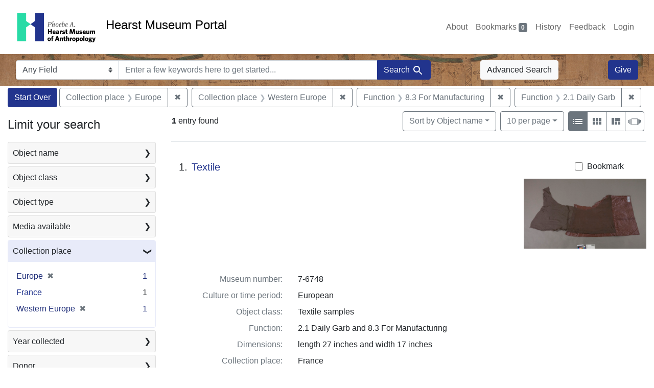

--- FILE ---
content_type: text/html; charset=utf-8
request_url: https://portal.hearstmuseum.berkeley.edu/?f%5Bobjfcptree_ss%5D%5B%5D=Europe&f%5Bobjfcptree_ss%5D%5B%5D=Western+Europe&f%5Bobjfilecode_ss%5D%5B%5D=8.3+For+Manufacturing&f%5Bobjfilecode_ss%5D%5B%5D=2.1+Daily+Garb&per_page=10
body_size: 8088
content:



<!DOCTYPE html>
<html class="no-js" lang="en">
  <head>
    <!-- Google tag (gtag.js) -->
    <!-- CS-9131 -->
    <script async src="https://www.googletagmanager.com/gtag/js?id=G-NZEBDB60GQ"></script>
    <script>
      window.dataLayer = window.dataLayer || [];
      function gtag(){dataLayer.push(arguments);}
      gtag('js', new Date());

      gtag('config', 'G-NZEBDB60GQ');
    </script>

    <!-- HMP-380 -->
    <script async src='https://siteimproveanalytics.com/js/siteanalyze_6294756.js'></script>

    <meta charset="utf-8">
    <meta http-equiv="Content-Type" content="text/html; charset=utf-8">
    <meta name="viewport" content="width=device-width, initial-scale=1, shrink-to-fit=no">

    <!-- Internet Explorer use the highest version available -->
    <meta http-equiv="X-UA-Compatible" content="IE=edge">

    <title>Collection place: Europe and Western Europe / Function: 8.3 For Manufacturing and 2.1 Daily Garb - Hearst Museum Portal Search Results</title>
    <link href="https://portal.hearstmuseum.berkeley.edu/catalog/opensearch.xml" title="Hearst Museum Portal" type="application/opensearchdescription+xml" rel="search" />
    <link rel="icon" type="image/x-icon" href="/assets/favicon-d533effe18fa6d9a39460e538b0d08befe5c76c7491b9834ec5f980137926046.png" />
    <link rel="stylesheet" href="/assets/application-a6949ceb1e4aa59f889c76f4c1801e36e2585035c4b4cf80cdf3dd156b4411be.css" media="all" />
    <script src="/assets/application-259ee017fd9a8722ab452651f01d10bf484797daee30149bf2e2b61549316aa7.js"></script>

    <meta name="csrf-param" content="authenticity_token" />
<meta name="csrf-token" content="3dJWRw-vpXKmI_NF96m0QCvQsdbPUfcQZi9_duKfQCvBLN9BsNWj5Vylj_hiuMcIH44jCim6BccxPmBbDnZ16g" />
      <meta name="totalResults" content="1" />
<meta name="startIndex" content="0" />
<meta name="itemsPerPage" content="10" />

  <link rel="alternate" type="application/rss+xml" title="RSS for results" href="/catalog.rss?f%5Bobjfcptree_ss%5D%5B%5D=Europe&amp;f%5Bobjfcptree_ss%5D%5B%5D=Western+Europe&amp;f%5Bobjfilecode_ss%5D%5B%5D=8.3+For+Manufacturing&amp;f%5Bobjfilecode_ss%5D%5B%5D=2.1+Daily+Garb&amp;per_page=10" />
  <link rel="alternate" type="application/atom+xml" title="Atom for results" href="/catalog.atom?f%5Bobjfcptree_ss%5D%5B%5D=Europe&amp;f%5Bobjfcptree_ss%5D%5B%5D=Western+Europe&amp;f%5Bobjfilecode_ss%5D%5B%5D=8.3+For+Manufacturing&amp;f%5Bobjfilecode_ss%5D%5B%5D=2.1+Daily+Garb&amp;per_page=10" />
  <link rel="alternate" type="application/json" title="JSON" href="/catalog.json?f%5Bobjfcptree_ss%5D%5B%5D=Europe&amp;f%5Bobjfcptree_ss%5D%5B%5D=Western+Europe&amp;f%5Bobjfilecode_ss%5D%5B%5D=8.3+For+Manufacturing&amp;f%5Bobjfilecode_ss%5D%5B%5D=2.1+Daily+Garb&amp;per_page=10" />


    <meta name="twitter:card" content="summary">
<meta name="twitter:site" content="@hearstmuseum">
  <meta property="og:url"         content="https://hearstmuseum.berkeley.edu/"/>
  <meta property="og:title"       content="Hearst Museum of Anthropology" />
  <!-- meta property="og:creator"     content="Phoebe A. Hearst Museum of Anthropology" / -->
  <meta property="og:description" content="Online collection" />
  <meta property="og:image"       content="https://hearstmuseum.berkeley.edu/wp-content/themes/phoebe/images/logo.svg" />
  <meta property="twitter:image:alt" content="PAHMA"/>



  </head>
  <body class="blacklight-catalog blacklight-catalog-index">
    <nav id="skip-link" role="navigation" aria-label="Skip links">
      <a class="element-invisible element-focusable rounded-bottom py-2 px-3" data-turbolinks="false" href="#search_field">Skip to search</a>
      <a class="element-invisible element-focusable rounded-bottom py-2 px-3" data-turbolinks="false" href="#main-container">Skip to main content</a>
          <a class="element-invisible element-focusable rounded-bottom py-2 px-3" data-turbolinks="false" href="#documents">Skip to first result</a>

    </nav>
    <nav class="navbar navbar-expand-md navbar-light topbar" role="navigation">
  <div class="container-fluid pl-0">
    <a class="home-link" href="/" title="Hearst Museum collection portal homepage">
      <img class="header-logo" src="/header-logo-pahma.png" alt="Hearst Museum logo">
      <span href="/">Hearst Museum Portal</span>
    </a>
    <button class="navbar-toggler ml-3" type="button" data-toggle="collapse" data-bs-toggle="collapse" data-target="#user-util-collapse" data-bs-target="#user-util-collapse" aria-controls="user-util-collapse" aria-expanded="false" aria-label="Toggle navigation">
      <span class="navbar-toggler-icon"></span>
    </button>
    <div class="collapse navbar-collapse justify-content-end pl-3 pl-md-0" id="user-util-collapse">
      <div class="navbar-right">
  <ul aria-label="main navigation links" class="nav navbar-nav">
    <li class="nav-item"><a class="nav-link" target="_blank" href="https://hearstmuseum.berkeley.edu/about-portal/">About</a></li>
    
      <li><a id="bookmarks_nav" class="nav-link" href="/bookmarks">
  Bookmarks
<span class="badge badge-secondary bg-secondary" data-role='bookmark-counter'>0</span>
</a></li>

      <li><a aria-label="Search History" class="nav-link" href="/search_history">History</a>
</li>
    <li class="nav-item"><a class="nav-link" target="_blank" href="https://hearstmuseum.berkeley.edu/portal-feedback/">Feedback</a></li>

    <li class="nav-item">
      <a class="nav-link" href="/users/sign_in">Login</a>
    </li>
  </ul>
</div>

    </div>
  </div>
</nav>

<div class="navbar navbar-search navbar-light bg-light mb-1" style="background-image: url(/pahma_17-379a-c.png); width:100%" role="search">
  <div class="container-fluid">
    <form class="search-query-form" action="https://portal.hearstmuseum.berkeley.edu/" accept-charset="UTF-8" method="get">
  <input type="hidden" name="f[objfcptree_ss][]" value="Europe" autocomplete="off" />
<input type="hidden" name="f[objfcptree_ss][]" value="Western Europe" autocomplete="off" />
<input type="hidden" name="f[objfilecode_ss][]" value="8.3 For Manufacturing" autocomplete="off" />
<input type="hidden" name="f[objfilecode_ss][]" value="2.1 Daily Garb" autocomplete="off" />
<input type="hidden" name="per_page" value="10" autocomplete="off" />
    <label for="search-bar-search_field" class="sr-only visually-hidden">Search in</label>
  <div class="input-group">
    

      <select name="search_field" id="search-bar-search_field" class="custom-select form-select search-field" autocomplete="off"><option value="text">Any Field</option>
<option value="objmusno_s_lower">Museum number</option>
<option value="objaltnum_ss">Alternate number</option>
<option value="objaccno_ss">Accession number</option>
<option value="objname_txt">Object name</option>
<option value="objobjectclass_txt">Object class</option>
<option value="objdescr_txt">Description</option>
<option value="anonymousdonor_txt">Donor</option>
<option value="objfcp_txt">Collection place</option>
<option value="objpp_txt">Production place</option>
<option value="objassoccult_txt">Culture or time period</option>
<option value="objmaker_txt">Maker or artist</option>
<option value="objcollector_txt">Collector</option>
<option value="objcolldate_txt">Collection date</option>
<option value="objmaterials_txt">Materials</option>
<option value="taxon_txt">Taxon</option>
<option value="objpersondepicted_txt">Person depicted</option>
<option value="objplacedepicted_txt">Place depicted</option>
<option value="objculturedepicted_txt">Culture depicted</option>
<option value="objinscrtext_txt">Inscription</option>
<option value="objtype_txt">Object type</option>
<option value="objfilecode_txt">Function</option>
<option value="objcontextuse_txt">Context of use</option>
<option value="objkeelingser_txt">Keeling series</option>
<option value="objdept_txt">Department</option>
<option value="loan_info_txt">Loans</option></select>

    <input type="text" name="q" id="search-bar-q" placeholder="Enter a few keywords here to get started..." class="search-q q form-control rounded-0" autocomplete="on" aria-label="search for keywords" data-autocomplete-enabled="false" />

    <span class="input-group-append">
      
      <button class="btn btn-primary search-btn" type="submit" id="search-bar-search"><span class="submit-search-text">Search</span><span class="blacklight-icons blacklight-icon-search" aria-hidden="true"><?xml version="1.0"?>
<svg width="24" height="24" viewBox="0 0 24 24" role="img">
  <path fill="none" d="M0 0h24v24H0V0z"/>
  <path d="M15.5 14h-.79l-.28-.27C15.41 12.59 16 11.11 16 9.5 16 5.91 13.09 3 9.5 3S3 5.91 3 9.5 5.91 16 9.5 16c1.61 0 3.09-.59 4.23-1.57l.27.28v.79l5 4.99L20.49 19l-4.99-5zm-6 0C7.01 14 5 11.99 5 9.5S7.01 5 9.5 5 14 7.01 14 9.5 11.99 14 9.5 14z"/>
</svg>
</span></button>
    </span>
  </div>
</form>

      <a class="btn btn-light my-1" href="/advanced?f%5Bobjfcptree_ss%5D%5B%5D=Europe&amp;f%5Bobjfcptree_ss%5D%5B%5D=Western+Europe&amp;f%5Bobjfilecode_ss%5D%5B%5D=8.3+For+Manufacturing&amp;f%5Bobjfilecode_ss%5D%5B%5D=2.1+Daily+Garb&amp;per_page=10">Advanced Search</a>
      <a class="btn btn-primary my-1" href="https://hearstmuseum.berkeley.edu/give/">Give</a>
    </div>
  </div>
</div>

  <main id="main-container" class="container-fluid" role="main" aria-label="Main content">
      <h1 class="sr-only visually-hidden top-content-title">Search</h1>

      <div id="appliedParams" class="clearfix constraints-container">
      <h2 class="sr-only visually-hidden">Search Constraints</h2>

      <a class="catalog_startOverLink btn btn-primary" aria-label="Start Over Search" href="/">Start Over</a>

      <span class="constraints-label sr-only visually-hidden">You searched for:</span>
      
<span class="btn-group applied-filter constraint filter filter-objfcptree_ss">
  <span class="constraint-value btn btn-outline-secondary">
      <span class="filter-name">Collection place</span>
      <span class="filter-value">Europe</span>
  </span>
    <a class="btn btn-outline-secondary remove" href="/?f%5Bobjfcptree_ss%5D%5B%5D=Western+Europe&amp;f%5Bobjfilecode_ss%5D%5B%5D=8.3+For+Manufacturing&amp;f%5Bobjfilecode_ss%5D%5B%5D=2.1+Daily+Garb&amp;per_page=10">
      <span class="remove-icon" aria-hidden="true">✖</span>
      <span class="sr-only visually-hidden">
        Remove constraint Collection place: Europe
      </span>
</a></span>



<span class="btn-group applied-filter constraint filter filter-objfcptree_ss">
  <span class="constraint-value btn btn-outline-secondary">
      <span class="filter-name">Collection place</span>
      <span class="filter-value">Western Europe</span>
  </span>
    <a class="btn btn-outline-secondary remove" href="/?f%5Bobjfcptree_ss%5D%5B%5D=Europe&amp;f%5Bobjfilecode_ss%5D%5B%5D=8.3+For+Manufacturing&amp;f%5Bobjfilecode_ss%5D%5B%5D=2.1+Daily+Garb&amp;per_page=10">
      <span class="remove-icon" aria-hidden="true">✖</span>
      <span class="sr-only visually-hidden">
        Remove constraint Collection place: Western Europe
      </span>
</a></span>



<span class="btn-group applied-filter constraint filter filter-objfilecode_ss">
  <span class="constraint-value btn btn-outline-secondary">
      <span class="filter-name">Function</span>
      <span class="filter-value">8.3 For Manufacturing</span>
  </span>
    <a class="btn btn-outline-secondary remove" href="/?f%5Bobjfcptree_ss%5D%5B%5D=Europe&amp;f%5Bobjfcptree_ss%5D%5B%5D=Western+Europe&amp;f%5Bobjfilecode_ss%5D%5B%5D=2.1+Daily+Garb&amp;per_page=10">
      <span class="remove-icon" aria-hidden="true">✖</span>
      <span class="sr-only visually-hidden">
        Remove constraint Function: 8.3 For Manufacturing
      </span>
</a></span>



<span class="btn-group applied-filter constraint filter filter-objfilecode_ss">
  <span class="constraint-value btn btn-outline-secondary">
      <span class="filter-name">Function</span>
      <span class="filter-value">2.1 Daily Garb</span>
  </span>
    <a class="btn btn-outline-secondary remove" href="/?f%5Bobjfcptree_ss%5D%5B%5D=Europe&amp;f%5Bobjfcptree_ss%5D%5B%5D=Western+Europe&amp;f%5Bobjfilecode_ss%5D%5B%5D=8.3+For+Manufacturing&amp;per_page=10">
      <span class="remove-icon" aria-hidden="true">✖</span>
      <span class="sr-only visually-hidden">
        Remove constraint Function: 2.1 Daily Garb
      </span>
</a></span>


    </div>



    <div class="row">
  <div class="col-md-12">
    <div id="main-flashes">
      <div class="flash_messages">
    
    
    
    
</div>

    </div>
  </div>
</div>


    <div class="row">
          <section id="content" class="col-lg-9 order-last" aria-label="search results">
      
  





<div id="sortAndPerPage" class="sort-pagination d-md-flex justify-content-between" role="navigation" aria-label="Results">
  <section class="pagination">
      <div class="page-links">
      <span class="page-entries">
        <strong>1</strong> entry found
      </span>
    </div>

</section>

  <div class="search-widgets">
          <div id="sort-dropdown" class="btn-group sort-dropdown">
  <button name="button" type="submit" class="btn btn-outline-secondary dropdown-toggle" aria-expanded="false" data-toggle="dropdown" data-bs-toggle="dropdown">Sort<span class="d-none d-sm-inline"> by Object name</span><span class="caret"></span></button>

  <div class="dropdown-menu" role="menu">
      <a class="dropdown-item active" role="menuitem" aria-current="page" href="/?f%5Bobjfcptree_ss%5D%5B%5D=Europe&amp;f%5Bobjfcptree_ss%5D%5B%5D=Western+Europe&amp;f%5Bobjfilecode_ss%5D%5B%5D=8.3+For+Manufacturing&amp;f%5Bobjfilecode_ss%5D%5B%5D=2.1+Daily+Garb&amp;per_page=10&amp;sort=objname_sort+asc">Object name</a>
      <a class="dropdown-item " role="menuitem" href="/?f%5Bobjfcptree_ss%5D%5B%5D=Europe&amp;f%5Bobjfcptree_ss%5D%5B%5D=Western+Europe&amp;f%5Bobjfilecode_ss%5D%5B%5D=8.3+For+Manufacturing&amp;f%5Bobjfilecode_ss%5D%5B%5D=2.1+Daily+Garb&amp;per_page=10&amp;sort=objsortnum_s+asc">Museum number</a>
  </div>
</div>



          <span class="sr-only visually-hidden">Number of results to display per page</span>
  <div id="per_page-dropdown" class="btn-group per_page-dropdown">
  <button name="button" type="submit" class="btn btn-outline-secondary dropdown-toggle" aria-expanded="false" data-toggle="dropdown" data-bs-toggle="dropdown">10<span class="sr-only visually-hidden"> per page</span><span class="d-none d-sm-inline"> per page</span><span class="caret"></span></button>

  <div class="dropdown-menu" role="menu">
      <a class="dropdown-item active" role="menuitem" aria-current="page" href="/?f%5Bobjfcptree_ss%5D%5B%5D=Europe&amp;f%5Bobjfcptree_ss%5D%5B%5D=Western+Europe&amp;f%5Bobjfilecode_ss%5D%5B%5D=8.3+For+Manufacturing&amp;f%5Bobjfilecode_ss%5D%5B%5D=2.1+Daily+Garb&amp;per_page=10">10<span class="sr-only visually-hidden"> per page</span></a>
      <a class="dropdown-item " role="menuitem" href="/?f%5Bobjfcptree_ss%5D%5B%5D=Europe&amp;f%5Bobjfcptree_ss%5D%5B%5D=Western+Europe&amp;f%5Bobjfilecode_ss%5D%5B%5D=8.3+For+Manufacturing&amp;f%5Bobjfilecode_ss%5D%5B%5D=2.1+Daily+Garb&amp;per_page=20">20<span class="sr-only visually-hidden"> per page</span></a>
      <a class="dropdown-item " role="menuitem" href="/?f%5Bobjfcptree_ss%5D%5B%5D=Europe&amp;f%5Bobjfcptree_ss%5D%5B%5D=Western+Europe&amp;f%5Bobjfilecode_ss%5D%5B%5D=8.3+For+Manufacturing&amp;f%5Bobjfilecode_ss%5D%5B%5D=2.1+Daily+Garb&amp;per_page=50">50<span class="sr-only visually-hidden"> per page</span></a>
      <a class="dropdown-item " role="menuitem" href="/?f%5Bobjfcptree_ss%5D%5B%5D=Europe&amp;f%5Bobjfcptree_ss%5D%5B%5D=Western+Europe&amp;f%5Bobjfilecode_ss%5D%5B%5D=8.3+For+Manufacturing&amp;f%5Bobjfilecode_ss%5D%5B%5D=2.1+Daily+Garb&amp;per_page=100">100<span class="sr-only visually-hidden"> per page</span></a>
  </div>
</div>


        <div class="view-type">
  <span class="sr-only visually-hidden">View results as: </span>
  <div class="view-type-group btn-group">
      <a title="List view" class="btn btn-outline-secondary btn-icon view-type-list active" href="/?f%5Bobjfcptree_ss%5D%5B%5D=Europe&amp;f%5Bobjfcptree_ss%5D%5B%5D=Western+Europe&amp;f%5Bobjfilecode_ss%5D%5B%5D=8.3+For+Manufacturing&amp;f%5Bobjfilecode_ss%5D%5B%5D=2.1+Daily+Garb&amp;per_page=10&amp;view=list">
  <span class="blacklight-icons blacklight-icon-list" aria-hidden="true"><?xml version="1.0"?>
<svg width="24" height="24" viewBox="0 0 24 24" role="img">
  <path d="M3 13h2v-2H3v2zm0 4h2v-2H3v2zm0-8h2V7H3v2zm4 4h14v-2H7v2zm0 4h14v-2H7v2zM7 7v2h14V7H7z"/>
  <path d="M0 0h24v24H0z" fill="none"/>
</svg>
</span>
  <span class="caption">List view</span>
</a>
      <a title="Gallery view" class="btn btn-outline-secondary btn-icon view-type-gallery " href="/?f%5Bobjfcptree_ss%5D%5B%5D=Europe&amp;f%5Bobjfcptree_ss%5D%5B%5D=Western+Europe&amp;f%5Bobjfilecode_ss%5D%5B%5D=8.3+For+Manufacturing&amp;f%5Bobjfilecode_ss%5D%5B%5D=2.1+Daily+Garb&amp;per_page=10&amp;view=gallery">
  <span class="blacklight-icons blacklight-icon-gallery" aria-hidden="true"><?xml version="1.0"?>
<svg width="24" height="24" viewBox="0 0 24 24" role="img">
  <path fill="none" d="M0 0h24v24H0V0z"/>
  <path d="M4 11h5V5H4v6zm0 7h5v-6H4v6zm6 0h5v-6h-5v6zm6 0h5v-6h-5v6zm-6-7h5V5h-5v6zm6-6v6h5V5h-5z"/>
</svg>
</span>
  <span class="caption">Gallery view</span>
</a>
      <a title="Masonry view" class="btn btn-outline-secondary btn-icon view-type-masonry " href="/?f%5Bobjfcptree_ss%5D%5B%5D=Europe&amp;f%5Bobjfcptree_ss%5D%5B%5D=Western+Europe&amp;f%5Bobjfilecode_ss%5D%5B%5D=8.3+For+Manufacturing&amp;f%5Bobjfilecode_ss%5D%5B%5D=2.1+Daily+Garb&amp;per_page=10&amp;view=masonry">
  <span class="blacklight-icons blacklight-icon-masonry" aria-hidden="true"><?xml version="1.0"?>
<svg width="24" height="24" viewBox="0 0 24 24" role="img">
  <path fill="none" d="M0 0h24v24H0V0z"/>
  <path d="M10 18h5v-6h-5v6zm-6 0h5V5H4v13zm12 0h5v-6h-5v6zM10 5v6h11V5H10z"/>
</svg>
</span>
  <span class="caption">Masonry view</span>
</a>
      <a title="Slideshow view" class="btn btn-outline-secondary btn-icon view-type-slideshow " href="/?f%5Bobjfcptree_ss%5D%5B%5D=Europe&amp;f%5Bobjfcptree_ss%5D%5B%5D=Western+Europe&amp;f%5Bobjfilecode_ss%5D%5B%5D=8.3+For+Manufacturing&amp;f%5Bobjfilecode_ss%5D%5B%5D=2.1+Daily+Garb&amp;per_page=10&amp;view=slideshow">
  <span class="blacklight-icons blacklight-icon-slideshow" aria-hidden="true"><?xml version="1.0" encoding="UTF-8"?>
<svg width="24" height="24" viewBox="0 0 25 24" role="img">
  <path d="m1 9v6h-1v-6zm6-3h12v13h-13v-13zm11 1h-11v11h11zm-13 0v11h-1v-11zm-2 1v9h-1v-9zm18-1v11h-1v-11zm2 1v8h-1v-8zm2 1v5h-1v-5z"/>
</svg>
</span>
  <span class="caption">Slideshow view</span>
</a>
  </div>
</div>


</div>
</div>


<h2 class="sr-only visually-hidden">Search Results</h2>

  <div id="documents" class="documents-list" tabindex="-1">
  <article data-document-id="80f15d38-99aa-41fa-8fcc-10e529dd4036" data-document-counter="1" itemscope="itemscope" itemtype="http://schema.org/Thing" class="document document-position-1">
  
        <div class="documentHeader row">

  <h3 class="index_title document-title-heading col-sm-9 col-lg-10">
      <span class="document-counter">
        1. 
      </span>
    <a data-context-href="/catalog/80f15d38-99aa-41fa-8fcc-10e529dd4036/track?counter=1&amp;document_id=80f15d38-99aa-41fa-8fcc-10e529dd4036&amp;per_page=10&amp;search_id=112658185" href="/catalog/80f15d38-99aa-41fa-8fcc-10e529dd4036">Textile</a>
  </h3>

      <div class="index-document-functions col-sm-3 col-lg-2">
        <form class="bookmark-toggle" data-doc-id="80f15d38-99aa-41fa-8fcc-10e529dd4036" data-present="In Bookmarks&lt;span class=&quot;sr-only&quot;&gt;: Textile, museum number 7-6748. Search result 1&lt;/span&gt;" data-absent="Bookmark &lt;span class=&quot;sr-only&quot;&gt;Textile, museum number 7-6748. Search result 1&lt;/span&gt;" data-inprogress="Saving..." action="/bookmarks/80f15d38-99aa-41fa-8fcc-10e529dd4036" accept-charset="UTF-8" method="post"><input type="hidden" name="_method" value="put" autocomplete="off" /><input type="hidden" name="authenticity_token" value="p9Ue8U4P3b4TiQ-r_fYEMZFLbIlz1-08khadWEdt2NnJHRHy0LhFaCF2KnsmIyFkj6LuOfvb0FLHEKfM51lw-A" autocomplete="off" />
  <input type="submit" name="commit" value="Bookmark" id="bookmark_toggle_80f15d38-99aa-41fa-8fcc-10e529dd4036" class="bookmark-add btn btn-outline-secondary" data-disable-with="Bookmark" />
</form>


</div>

</div>


  <div class="document-thumbnail">
      <a data-context-href="/catalog/80f15d38-99aa-41fa-8fcc-10e529dd4036/track?counter=1&amp;document_id=80f15d38-99aa-41fa-8fcc-10e529dd4036&amp;per_page=10&amp;search_id=112658185" aria-hidden="true" tabindex="-1" href="/catalog/80f15d38-99aa-41fa-8fcc-10e529dd4036"><img alt="Hearst Museum object titled Textile, accession number 7-6748, described as Strip; portion of garment; lined.  Silk.  Plain weave;  chiffon lining.  One set of yarns blue, the other brown, producing grey brown web; grey lining.   January 1969 condit. good.  16½  inches by 26½ inches, very irregular." src="https://webapps.cspace.berkeley.edu/pahma/imageserver/blobs/d4f34883-c006-477a-9cbf/derivatives/Medium/content" /></a>
  </div>

<dl class="document-metadata dl-invert row">
    <dt class="blacklight-objmusno_s col-md-3">    Museum number:
</dt>
  <dd class="col-md-9 blacklight-objmusno_s">    7-6748
</dd>

    <dt class="blacklight-objassoccult_ss col-md-3">    Culture or time period:
</dt>
  <dd class="col-md-9 blacklight-objassoccult_ss">    European
</dd>

    <dt class="blacklight-objobjectclass_ss col-md-3">    Object class:
</dt>
  <dd class="col-md-9 blacklight-objobjectclass_ss">    Textile samples
</dd>

    <dt class="blacklight-objfilecode_ss col-md-3">    Function:
</dt>
  <dd class="col-md-9 blacklight-objfilecode_ss">    2.1 Daily Garb and 8.3 For Manufacturing
</dd>

    <dt class="blacklight-objdimensions_ss col-md-3">    Dimensions:
</dt>
  <dd class="col-md-9 blacklight-objdimensions_ss">    length 27 inches and width 17 inches
</dd>

    <dt class="blacklight-objfcp_s col-md-3">    Collection place:
</dt>
  <dd class="col-md-9 blacklight-objfcp_s">    France
</dd>

</dl>



  
</article>
</div>





    </section>

    <section id="sidebar" class="page-sidebar col-lg-3 order-first" aria-label="limit your search">
          <div id="facets" class="facets sidenav facets-toggleable-md">
  <div class="facets-header">
    <h2 class="facets-heading">Limit your search</h2>

    <button class="navbar-toggler navbar-toggler-right" type="button" data-toggle="collapse" data-target="#facet-panel-collapse" data-bs-toggle="collapse" data-bs-target="#facet-panel-collapse" aria-controls="facet-panel-collapse" aria-expanded="false" aria-label="Toggle facets">
      <span class="navbar-toggler-icon"></span>
</button>  </div>

  <div id="facet-panel-collapse" class="facets-collapse collapse">
      <div class="card facet-limit blacklight-objname_s ">
  <h3 class="card-header p-0 facet-field-heading" id="facet-objname_s-header">
    <button
      type="button"
      class="btn w-100 d-block btn-block p-2 text-start text-left collapse-toggle collapsed"
      data-toggle="collapse"
      data-bs-toggle="collapse"
      data-target="#facet-objname_s"
      data-bs-target="#facet-objname_s"
      aria-expanded="false"
    >
          Object name

      <span aria-hidden="true">❯</span>
    </button>
  </h3>
  <div
    id="facet-objname_s"
    aria-labelledby="facet-objname_s-header"
    class="panel-collapse facet-content collapse "
    role="region"
  >
    <div class="card-body">
              
    <ul aria-label="Object name options" class="facet-values list-unstyled">
      <li><span class="facet-label"><a class="facet-select" rel="nofollow" href="/?f%5Bobjfcptree_ss%5D%5B%5D=Europe&amp;f%5Bobjfcptree_ss%5D%5B%5D=Western+Europe&amp;f%5Bobjfilecode_ss%5D%5B%5D=8.3+For+Manufacturing&amp;f%5Bobjfilecode_ss%5D%5B%5D=2.1+Daily+Garb&amp;f%5Bobjname_s%5D%5B%5D=Textile&amp;per_page=10">Textile</a></span><span class="facet-count">1<span class="sr-only"> objects</span></span></li>
    </ul>




    </div>
  </div>
</div>

<div class="card facet-limit blacklight-objobjectclasstree_ss ">
  <h3 class="card-header p-0 facet-field-heading" id="facet-objobjectclasstree_ss-header">
    <button
      type="button"
      class="btn w-100 d-block btn-block p-2 text-start text-left collapse-toggle collapsed"
      data-toggle="collapse"
      data-bs-toggle="collapse"
      data-target="#facet-objobjectclasstree_ss"
      data-bs-target="#facet-objobjectclasstree_ss"
      aria-expanded="false"
    >
          Object class

      <span aria-hidden="true">❯</span>
    </button>
  </h3>
  <div
    id="facet-objobjectclasstree_ss"
    aria-labelledby="facet-objobjectclasstree_ss-header"
    class="panel-collapse facet-content collapse "
    role="region"
  >
    <div class="card-body">
              
    <ul aria-label="Object class options" class="facet-values list-unstyled">
      <li><span class="facet-label"><a class="facet-select" rel="nofollow" href="/?f%5Bobjfcptree_ss%5D%5B%5D=Europe&amp;f%5Bobjfcptree_ss%5D%5B%5D=Western+Europe&amp;f%5Bobjfilecode_ss%5D%5B%5D=8.3+For+Manufacturing&amp;f%5Bobjfilecode_ss%5D%5B%5D=2.1+Daily+Garb&amp;f%5Bobjobjectclasstree_ss%5D%5B%5D=Textile+samples&amp;per_page=10">Textile samples</a></span><span class="facet-count">1<span class="sr-only"> objects</span></span></li>
    </ul>




    </div>
  </div>
</div>

<div class="card facet-limit blacklight-objtype_s ">
  <h3 class="card-header p-0 facet-field-heading" id="facet-objtype_s-header">
    <button
      type="button"
      class="btn w-100 d-block btn-block p-2 text-start text-left collapse-toggle collapsed"
      data-toggle="collapse"
      data-bs-toggle="collapse"
      data-target="#facet-objtype_s"
      data-bs-target="#facet-objtype_s"
      aria-expanded="false"
    >
          Object type

      <span aria-hidden="true">❯</span>
    </button>
  </h3>
  <div
    id="facet-objtype_s"
    aria-labelledby="facet-objtype_s-header"
    class="panel-collapse facet-content collapse "
    role="region"
  >
    <div class="card-body">
              
    <ul aria-label="Object type options" class="facet-values list-unstyled">
      <li><span class="facet-label"><a class="facet-select" rel="nofollow" href="/?f%5Bobjfcptree_ss%5D%5B%5D=Europe&amp;f%5Bobjfcptree_ss%5D%5B%5D=Western+Europe&amp;f%5Bobjfilecode_ss%5D%5B%5D=8.3+For+Manufacturing&amp;f%5Bobjfilecode_ss%5D%5B%5D=2.1+Daily+Garb&amp;f%5Bobjtype_s%5D%5B%5D=ethnography&amp;per_page=10">ethnography</a></span><span class="facet-count">1<span class="sr-only"> objects</span></span></li>
    </ul>




    </div>
  </div>
</div>

<div class="card facet-limit blacklight-media_available_ss ">
  <h3 class="card-header p-0 facet-field-heading" id="facet-media_available_ss-header">
    <button
      type="button"
      class="btn w-100 d-block btn-block p-2 text-start text-left collapse-toggle collapsed"
      data-toggle="collapse"
      data-bs-toggle="collapse"
      data-target="#facet-media_available_ss"
      data-bs-target="#facet-media_available_ss"
      aria-expanded="false"
    >
          Media available

      <span aria-hidden="true">❯</span>
    </button>
  </h3>
  <div
    id="facet-media_available_ss"
    aria-labelledby="facet-media_available_ss-header"
    class="panel-collapse facet-content collapse "
    role="region"
  >
    <div class="card-body">
              
    <ul aria-label="Media available options" class="facet-values list-unstyled">
      <li><span class="facet-label"><a class="facet-select" rel="nofollow" href="/?f%5Bmedia_available_ss%5D%5B%5D=image&amp;f%5Bobjfcptree_ss%5D%5B%5D=Europe&amp;f%5Bobjfcptree_ss%5D%5B%5D=Western+Europe&amp;f%5Bobjfilecode_ss%5D%5B%5D=8.3+For+Manufacturing&amp;f%5Bobjfilecode_ss%5D%5B%5D=2.1+Daily+Garb&amp;per_page=10">image</a></span><span class="facet-count">1<span class="sr-only"> objects</span></span></li><li><span class="facet-label"><a class="facet-select" rel="nofollow" href="/?f%5Bmedia_available_ss%5D%5B%5D=legacy+documentation&amp;f%5Bobjfcptree_ss%5D%5B%5D=Europe&amp;f%5Bobjfcptree_ss%5D%5B%5D=Western+Europe&amp;f%5Bobjfilecode_ss%5D%5B%5D=8.3+For+Manufacturing&amp;f%5Bobjfilecode_ss%5D%5B%5D=2.1+Daily+Garb&amp;per_page=10">legacy documentation</a></span><span class="facet-count">1<span class="sr-only"> objects</span></span></li>
    </ul>




    </div>
  </div>
</div>

<div class="card facet-limit blacklight-objfcptree_ss facet-limit-active">
  <h3 class="card-header p-0 facet-field-heading" id="facet-objfcptree_ss-header">
    <button
      type="button"
      class="btn w-100 d-block btn-block p-2 text-start text-left collapse-toggle "
      data-toggle="collapse"
      data-bs-toggle="collapse"
      data-target="#facet-objfcptree_ss"
      data-bs-target="#facet-objfcptree_ss"
      aria-expanded="true"
    >
          Collection place

      <span aria-hidden="true">❯</span>
    </button>
  </h3>
  <div
    id="facet-objfcptree_ss"
    aria-labelledby="facet-objfcptree_ss-header"
    class="panel-collapse facet-content collapse show"
    role="region"
  >
    <div class="card-body">
              
    <ul aria-label="Collection place options" class="facet-values list-unstyled">
      <li><span class="facet-label"><span class="selected">Europe</span><a class="remove" rel="nofollow" href="/?f%5Bobjfcptree_ss%5D%5B%5D=Western+Europe&amp;f%5Bobjfilecode_ss%5D%5B%5D=8.3+For+Manufacturing&amp;f%5Bobjfilecode_ss%5D%5B%5D=2.1+Daily+Garb&amp;per_page=10"><span class="remove-icon" aria-hidden="true">✖</span><span class="sr-only visually-hidden">Remove constraint Collection place: Europe</span></a></span><span class="selected facet-count">1<span class="sr-only"> objects</span></span></li><li><span class="facet-label"><a class="facet-select" rel="nofollow" href="/?f%5Bobjfcptree_ss%5D%5B%5D=Europe&amp;f%5Bobjfcptree_ss%5D%5B%5D=Western+Europe&amp;f%5Bobjfcptree_ss%5D%5B%5D=France&amp;f%5Bobjfilecode_ss%5D%5B%5D=8.3+For+Manufacturing&amp;f%5Bobjfilecode_ss%5D%5B%5D=2.1+Daily+Garb&amp;per_page=10">France</a></span><span class="facet-count">1<span class="sr-only"> objects</span></span></li><li><span class="facet-label"><span class="selected">Western Europe</span><a class="remove" rel="nofollow" href="/?f%5Bobjfcptree_ss%5D%5B%5D=Europe&amp;f%5Bobjfilecode_ss%5D%5B%5D=8.3+For+Manufacturing&amp;f%5Bobjfilecode_ss%5D%5B%5D=2.1+Daily+Garb&amp;per_page=10"><span class="remove-icon" aria-hidden="true">✖</span><span class="sr-only visually-hidden">Remove constraint Collection place: Western Europe</span></a></span><span class="selected facet-count">1<span class="sr-only"> objects</span></span></li>
    </ul>




    </div>
  </div>
</div>

<div class="card facet-limit blacklight-objcolldate_begin_i ">
  <h3 class="card-header p-0 facet-field-heading" id="facet-objcolldate_begin_i-header">
    <button
      type="button"
      class="btn w-100 d-block btn-block p-2 text-start text-left collapse-toggle collapsed"
      data-toggle="collapse"
      data-bs-toggle="collapse"
      data-target="#facet-objcolldate_begin_i"
      data-bs-target="#facet-objcolldate_begin_i"
      aria-expanded="false"
    >
          Year collected

      <span aria-hidden="true">❯</span>
    </button>
  </h3>
  <div
    id="facet-objcolldate_begin_i"
    aria-labelledby="facet-objcolldate_begin_i-header"
    class="panel-collapse facet-content collapse "
    role="region"
  >
    <div class="card-body">
          <div class="limit_content range_limit objcolldate_begin_i-config blrl-plot-config">

      <!-- no results profile if missing is selected -->
        <!-- you can hide this if you want, but it has to be on page if you want
             JS slider and calculated facets to show up, JS sniffs it. -->
        <div class="profile">
        </div>

        <form class="range_limit subsection form-inline range_objcolldate_begin_i d-flex justify-content-center" action="https://portal.hearstmuseum.berkeley.edu/" accept-charset="UTF-8" method="get">
  <input type="hidden" name="f[objfcptree_ss][]" value="Europe" autocomplete="off" />
<input type="hidden" name="f[objfcptree_ss][]" value="Western Europe" autocomplete="off" />
<input type="hidden" name="f[objfilecode_ss][]" value="8.3 For Manufacturing" autocomplete="off" />
<input type="hidden" name="f[objfilecode_ss][]" value="2.1 Daily Garb" autocomplete="off" />
<input type="hidden" name="per_page" value="10" autocomplete="off" />

  <div class="input-group input-group-sm mb-3 flex-nowrap range-limit-input-group">
    <input type="number" name="range[objcolldate_begin_i][begin]" id="range-objcolldate_begin_i-begin" class="form-control text-center range_begin" /><label class="sr-only visually-hidden" for="range-objcolldate_begin_i-begin">Year collected range begin</label>
    <input type="number" name="range[objcolldate_begin_i][end]" id="range-objcolldate_begin_i-end" class="form-control text-center range_end" /><label class="sr-only visually-hidden" for="range-objcolldate_begin_i-end">Year collected range end</label>
    <div class="input-group-append">
      <input type="submit" value="Apply" class="submit btn btn-secondary" aria-label="Apply Year collected range limits" data-disable-with="Apply" />
    </div>
  </div>
</form>

        <div class="more_facets"><a data-blacklight-modal="trigger" href="/catalog/facet/objcolldate_begin_i?f%5Bobjfcptree_ss%5D%5B%5D=Europe&amp;f%5Bobjfcptree_ss%5D%5B%5D=Western+Europe&amp;f%5Bobjfilecode_ss%5D%5B%5D=8.3+For+Manufacturing&amp;f%5Bobjfilecode_ss%5D%5B%5D=2.1+Daily+Garb&amp;per_page=10">View larger <span aria-hidden="true">&raquo;</span><span class="sr-only">Year collected</span></a></div>

          <ul class="facet-values list-unstyled missing subsection">
  <li><span class="facet-label"><a class="facet-select" rel="nofollow" href="/?f%5Bobjfcptree_ss%5D%5B%5D=Europe&amp;f%5Bobjfcptree_ss%5D%5B%5D=Western+Europe&amp;f%5Bobjfilecode_ss%5D%5B%5D=8.3+For+Manufacturing&amp;f%5Bobjfilecode_ss%5D%5B%5D=2.1+Daily+Garb&amp;per_page=10&amp;range%5B-objcolldate_begin_i%5D%5B%5D=%5B%2A+TO+%2A%5D">[Missing]</a></span><span class="facet-count">1<span class="sr-only"> objects</span></span></li>
</ul>

    </div>


    </div>
  </div>
</div>

<div class="card facet-limit blacklight-anonymousdonor_ss ">
  <h3 class="card-header p-0 facet-field-heading" id="facet-anonymousdonor_ss-header">
    <button
      type="button"
      class="btn w-100 d-block btn-block p-2 text-start text-left collapse-toggle collapsed"
      data-toggle="collapse"
      data-bs-toggle="collapse"
      data-target="#facet-anonymousdonor_ss"
      data-bs-target="#facet-anonymousdonor_ss"
      aria-expanded="false"
    >
          Donor

      <span aria-hidden="true">❯</span>
    </button>
  </h3>
  <div
    id="facet-anonymousdonor_ss"
    aria-labelledby="facet-anonymousdonor_ss-header"
    class="panel-collapse facet-content collapse "
    role="region"
  >
    <div class="card-body">
              
    <ul aria-label="Donor options" class="facet-values list-unstyled">
      <li><span class="facet-label"><a class="facet-select" rel="nofollow" href="/?f%5Banonymousdonor_ss%5D%5B%5D=Design+%28UC+Berkeley%29&amp;f%5Bobjfcptree_ss%5D%5B%5D=Europe&amp;f%5Bobjfcptree_ss%5D%5B%5D=Western+Europe&amp;f%5Bobjfilecode_ss%5D%5B%5D=8.3+For+Manufacturing&amp;f%5Bobjfilecode_ss%5D%5B%5D=2.1+Daily+Garb&amp;per_page=10">Design (UC Berkeley)</a></span><span class="facet-count">1<span class="sr-only"> objects</span></span></li>
    </ul>




    </div>
  </div>
</div>

<div class="card facet-limit blacklight-objculturetree_ss ">
  <h3 class="card-header p-0 facet-field-heading" id="facet-objculturetree_ss-header">
    <button
      type="button"
      class="btn w-100 d-block btn-block p-2 text-start text-left collapse-toggle collapsed"
      data-toggle="collapse"
      data-bs-toggle="collapse"
      data-target="#facet-objculturetree_ss"
      data-bs-target="#facet-objculturetree_ss"
      aria-expanded="false"
    >
          Culture or time period

      <span aria-hidden="true">❯</span>
    </button>
  </h3>
  <div
    id="facet-objculturetree_ss"
    aria-labelledby="facet-objculturetree_ss-header"
    class="panel-collapse facet-content collapse "
    role="region"
  >
    <div class="card-body">
              
    <ul aria-label="Culture or time period options" class="facet-values list-unstyled">
      <li><span class="facet-label"><a class="facet-select" rel="nofollow" href="/?f%5Bobjculturetree_ss%5D%5B%5D=European&amp;f%5Bobjfcptree_ss%5D%5B%5D=Europe&amp;f%5Bobjfcptree_ss%5D%5B%5D=Western+Europe&amp;f%5Bobjfilecode_ss%5D%5B%5D=8.3+For+Manufacturing&amp;f%5Bobjfilecode_ss%5D%5B%5D=2.1+Daily+Garb&amp;per_page=10">European</a></span><span class="facet-count">1<span class="sr-only"> objects</span></span></li><li><span class="facet-label"><a class="facet-select" rel="nofollow" href="/?f%5Bobjculturetree_ss%5D%5B%5D=European+cultures&amp;f%5Bobjfcptree_ss%5D%5B%5D=Europe&amp;f%5Bobjfcptree_ss%5D%5B%5D=Western+Europe&amp;f%5Bobjfilecode_ss%5D%5B%5D=8.3+For+Manufacturing&amp;f%5Bobjfilecode_ss%5D%5B%5D=2.1+Daily+Garb&amp;per_page=10">European cultures</a></span><span class="facet-count">1<span class="sr-only"> objects</span></span></li>
    </ul>




    </div>
  </div>
</div>

<div class="card facet-limit blacklight-objmaterials_ss ">
  <h3 class="card-header p-0 facet-field-heading" id="facet-objmaterials_ss-header">
    <button
      type="button"
      class="btn w-100 d-block btn-block p-2 text-start text-left collapse-toggle collapsed"
      data-toggle="collapse"
      data-bs-toggle="collapse"
      data-target="#facet-objmaterials_ss"
      data-bs-target="#facet-objmaterials_ss"
      aria-expanded="false"
    >
          Materials

      <span aria-hidden="true">❯</span>
    </button>
  </h3>
  <div
    id="facet-objmaterials_ss"
    aria-labelledby="facet-objmaterials_ss-header"
    class="panel-collapse facet-content collapse "
    role="region"
  >
    <div class="card-body">
              
    <ul aria-label="Materials options" class="facet-values list-unstyled">
      <li><span class="facet-label"><a class="facet-select" rel="nofollow" href="/?f%5Bobjfcptree_ss%5D%5B%5D=Europe&amp;f%5Bobjfcptree_ss%5D%5B%5D=Western+Europe&amp;f%5Bobjfilecode_ss%5D%5B%5D=8.3+For+Manufacturing&amp;f%5Bobjfilecode_ss%5D%5B%5D=2.1+Daily+Garb&amp;f%5Bobjmaterials_ss%5D%5B%5D=Silk&amp;per_page=10">Silk</a></span><span class="facet-count">1<span class="sr-only"> objects</span></span></li>
    </ul>




    </div>
  </div>
</div>

<div class="card facet-limit blacklight-objaccno_ss ">
  <h3 class="card-header p-0 facet-field-heading" id="facet-objaccno_ss-header">
    <button
      type="button"
      class="btn w-100 d-block btn-block p-2 text-start text-left collapse-toggle collapsed"
      data-toggle="collapse"
      data-bs-toggle="collapse"
      data-target="#facet-objaccno_ss"
      data-bs-target="#facet-objaccno_ss"
      aria-expanded="false"
    >
          Accession number

      <span aria-hidden="true">❯</span>
    </button>
  </h3>
  <div
    id="facet-objaccno_ss"
    aria-labelledby="facet-objaccno_ss-header"
    class="panel-collapse facet-content collapse "
    role="region"
  >
    <div class="card-body">
              
    <ul aria-label="Accession number options" class="facet-values list-unstyled">
      <li><span class="facet-label"><a class="facet-select" rel="nofollow" href="/?f%5Bobjaccno_ss%5D%5B%5D=Acc.3032&amp;f%5Bobjfcptree_ss%5D%5B%5D=Europe&amp;f%5Bobjfcptree_ss%5D%5B%5D=Western+Europe&amp;f%5Bobjfilecode_ss%5D%5B%5D=8.3+For+Manufacturing&amp;f%5Bobjfilecode_ss%5D%5B%5D=2.1+Daily+Garb&amp;per_page=10">Acc.3032</a></span><span class="facet-count">1<span class="sr-only"> objects</span></span></li>
    </ul>




    </div>
  </div>
</div>

<div class="card facet-limit blacklight-objaccdate_begin_is ">
  <h3 class="card-header p-0 facet-field-heading" id="facet-objaccdate_begin_is-header">
    <button
      type="button"
      class="btn w-100 d-block btn-block p-2 text-start text-left collapse-toggle collapsed"
      data-toggle="collapse"
      data-bs-toggle="collapse"
      data-target="#facet-objaccdate_begin_is"
      data-bs-target="#facet-objaccdate_begin_is"
      aria-expanded="false"
    >
          Accession year

      <span aria-hidden="true">❯</span>
    </button>
  </h3>
  <div
    id="facet-objaccdate_begin_is"
    aria-labelledby="facet-objaccdate_begin_is-header"
    class="panel-collapse facet-content collapse "
    role="region"
  >
    <div class="card-body">
          <div class="limit_content range_limit objaccdate_begin_is-config blrl-plot-config">

      <!-- no results profile if missing is selected -->
        <!-- you can hide this if you want, but it has to be on page if you want
             JS slider and calculated facets to show up, JS sniffs it. -->
        <div class="profile">

              <div class="distribution subsection chart_js">
                <!-- if  we already fetched segments from solr, display them
                     here. Otherwise, display a link to fetch them, which JS
                     will AJAX fetch.  -->
                  <a class="load_distribution" href="https://portal.hearstmuseum.berkeley.edu/catalog/range_limit?f%5Bobjfcptree_ss%5D%5B%5D=Europe&amp;f%5Bobjfcptree_ss%5D%5B%5D=Western+Europe&amp;f%5Bobjfilecode_ss%5D%5B%5D=8.3+For+Manufacturing&amp;f%5Bobjfilecode_ss%5D%5B%5D=2.1+Daily+Garb&amp;per_page=10&amp;range_end=1973&amp;range_field=objaccdate_begin_is&amp;range_start=1973">View distribution</a>
              </div>
            <p class="range subsection slider_js">
              Current results range from <span class="min">1973</span> to <span class="max">1973</span>
            </p>
        </div>

        <form class="range_limit subsection form-inline range_objaccdate_begin_is d-flex justify-content-center" action="https://portal.hearstmuseum.berkeley.edu/" accept-charset="UTF-8" method="get">
  <input type="hidden" name="f[objfcptree_ss][]" value="Europe" autocomplete="off" />
<input type="hidden" name="f[objfcptree_ss][]" value="Western Europe" autocomplete="off" />
<input type="hidden" name="f[objfilecode_ss][]" value="8.3 For Manufacturing" autocomplete="off" />
<input type="hidden" name="f[objfilecode_ss][]" value="2.1 Daily Garb" autocomplete="off" />
<input type="hidden" name="per_page" value="10" autocomplete="off" />

  <div class="input-group input-group-sm mb-3 flex-nowrap range-limit-input-group">
    <input type="number" name="range[objaccdate_begin_is][begin]" id="range-objaccdate_begin_is-begin" class="form-control text-center range_begin" /><label class="sr-only visually-hidden" for="range-objaccdate_begin_is-begin">Accession year range begin</label>
    <input type="number" name="range[objaccdate_begin_is][end]" id="range-objaccdate_begin_is-end" class="form-control text-center range_end" /><label class="sr-only visually-hidden" for="range-objaccdate_begin_is-end">Accession year range end</label>
    <div class="input-group-append">
      <input type="submit" value="Apply" class="submit btn btn-secondary" aria-label="Apply Accession year range limits" data-disable-with="Apply" />
    </div>
  </div>
</form>

        <div class="more_facets"><a data-blacklight-modal="trigger" href="/catalog/facet/objaccdate_begin_is?f%5Bobjfcptree_ss%5D%5B%5D=Europe&amp;f%5Bobjfcptree_ss%5D%5B%5D=Western+Europe&amp;f%5Bobjfilecode_ss%5D%5B%5D=8.3+For+Manufacturing&amp;f%5Bobjfilecode_ss%5D%5B%5D=2.1+Daily+Garb&amp;per_page=10">View larger <span aria-hidden="true">&raquo;</span><span class="sr-only">Accession year</span></a></div>

    </div>


    </div>
  </div>
</div>

<div class="card facet-limit blacklight-objfilecode_ss facet-limit-active">
  <h3 class="card-header p-0 facet-field-heading" id="facet-objfilecode_ss-header">
    <button
      type="button"
      class="btn w-100 d-block btn-block p-2 text-start text-left collapse-toggle "
      data-toggle="collapse"
      data-bs-toggle="collapse"
      data-target="#facet-objfilecode_ss"
      data-bs-target="#facet-objfilecode_ss"
      aria-expanded="true"
    >
          Function

      <span aria-hidden="true">❯</span>
    </button>
  </h3>
  <div
    id="facet-objfilecode_ss"
    aria-labelledby="facet-objfilecode_ss-header"
    class="panel-collapse facet-content collapse show"
    role="region"
  >
    <div class="card-body">
              
    <ul aria-label="Function options" class="facet-values list-unstyled">
      <li><span class="facet-label"><span class="selected">2.1 Daily Garb</span><a class="remove" rel="nofollow" href="/?f%5Bobjfcptree_ss%5D%5B%5D=Europe&amp;f%5Bobjfcptree_ss%5D%5B%5D=Western+Europe&amp;f%5Bobjfilecode_ss%5D%5B%5D=8.3+For+Manufacturing&amp;per_page=10"><span class="remove-icon" aria-hidden="true">✖</span><span class="sr-only visually-hidden">Remove constraint Function: 2.1 Daily Garb</span></a></span><span class="selected facet-count">1<span class="sr-only"> objects</span></span></li><li><span class="facet-label"><span class="selected">8.3 For Manufacturing</span><a class="remove" rel="nofollow" href="/?f%5Bobjfcptree_ss%5D%5B%5D=Europe&amp;f%5Bobjfcptree_ss%5D%5B%5D=Western+Europe&amp;f%5Bobjfilecode_ss%5D%5B%5D=2.1+Daily+Garb&amp;per_page=10"><span class="remove-icon" aria-hidden="true">✖</span><span class="sr-only visually-hidden">Remove constraint Function: 8.3 For Manufacturing</span></a></span><span class="selected facet-count">1<span class="sr-only"> objects</span></span></li>
    </ul>




    </div>
  </div>
</div>

</div></div>



    </section>

    </div>
  </main>

    <script src="https://use.fontawesome.com/4c5d5212e2.js"></script>
<footer class="site-footer">
  <div class="container">
    <div class="row">
      <div class="col-sm-12 col-md-6 col-lg-3">
        <p class="footer-logo">
          <a href="https://hearstmuseum.berkeley.edu/" class="d-block">
            <img src="/pahma_footer-logo.svg" alt="Phoebe A. Hearst Museum of Anthropology">
          </a>
        </p>
        <p>Proudly located at:</p>
        <a href="http://www.berkeley.edu" class="d-block">
          <img class="berkeley-logo" src="/berkeley.svg" alt="University of California, Berkeley">
        </a>
      </div>
      <div class="col-sm-12 col-md-6 col-lg-3">
        <ul id="menu-footer-nav-items" aria-label="secondary navigation links">
          <li class="menu-item">
            <a href="https://hearstmuseum.berkeley.edu/about/" class="nav-link">About</a>
          </li>
          <li class="menu-item">
            <a href="https://hearstmuseum.berkeley.edu/events/" class="nav-link">Events</a>
          </li>
          <li class="menu-item">
            <a href="https://hearstmuseum.berkeley.edu/request-a-research-visit/" class="nav-link">Request A Research Visit</a>
          </li>
          <li class="menu-item">
            <a href="https://hearstmuseum.berkeley.edu/descendant-communities/" class="nav-link">Descendant Communities</a>
          </li>
          <li class="menu-item">
            <a href="https://hearstmuseum.berkeley.edu/policies-services-fees/" class="nav-link">Policies, Services <span aria-hidden="true">&amp;</span><span class="sr-only">and</span> Fees</a>
          </li>
        </ul>
      </div>
      <div class="col-sm-12 col-md-6 col-lg-3">
        <h2 class="h4">Contact</h2>
        <address>103 Anthropology and Art Practice Building #3712
          University of California, Berkeley
          Berkeley, CA 94720-3712
        </address>
        <a class="telephone" href="tel:+1-510-642-3682"><i class="fa fa-mobile" aria-hidden="true"></i>510-642-3682</a>
      </div>
      <div class="col-sm-12 col-md-6 col-lg-3">
        <h2 id="social-media-heading" class="h4">Connect</h2>
        <div class="social">
          <ul aria-labelledby="social-media-heading">
            <li>
              <a href="https://www.facebook.com/hearstmuseum/" class="nav-link" title="Facebook profile, Phoebe Hearst Museum "><i class="fa fa-facebook" aria-hidden="false" role="img" aria-label="Facebook"></i></a>
            </li>
            <li>
              <a href="https://twitter.com/hearstmuseum" class="nav-link" title="Twitter profile, Phoebe Hearst Museum"><i class="fa fa-twitter" aria-hidden="false" role="img" aria-label="Twitter"></i></a>
            </li>
            <li>
              <a href="https://www.instagram.com/hearstmuseum/" class="nav-link" title="Instagram profile, Phoebe Hearst Museum"><i class="fa fa-instagram" aria-hidden="false" role="img" aria-label="Instagram"></i></a>
            </li>
            <!-- <li><a href="#"><i class="fa fa-google-plus" aria-hidden="true"></i></a></li> -->
          </ul>
        </div>
        <div class="copyright">
          <p>
            &copy; 2026 The Regents of the University of California, all rights reserved.
            <a href="https://hearstmuseum.berkeley.edu/privacy-policy/">Privacy&nbsp;Policy</a>
          </p>
          <p>Committed to
            <a href="https://dap.berkeley.edu/get-help/report-web-accessibility-issue">accessibility</a>
            <span aria-hidden="true">&amp;</span><span class="sr-only">and</span>
            <a href="https://ophd.berkeley.edu/policies-and-procedures/nondiscrimination-policy-statement">nondiscrimination</a>.
          </p>
        </div>
      </div>
    </div>
  </div>
</footer>

    <div
  id="blacklight-modal"
  aria-hidden="true"
  aria-labelledby="modal-title"
  class="modal fade"
  role="dialog"
>
  <div id="focus-trap-begin"></div>
    <div class="modal-dialog modal-lg" role="document">
      <div class="modal-content">
      </div>
    </div>
  <div id="focus-trap-end"></div>
</div>

  </body>
</html>


--- FILE ---
content_type: text/html; charset=utf-8
request_url: https://portal.hearstmuseum.berkeley.edu/catalog/range_limit?f%5Bobjfcptree_ss%5D%5B%5D=Europe&f%5Bobjfcptree_ss%5D%5B%5D=Western+Europe&f%5Bobjfilecode_ss%5D%5B%5D=8.3+For+Manufacturing&f%5Bobjfilecode_ss%5D%5B%5D=2.1+Daily+Garb&per_page=10&range_end=1973&range_field=objaccdate_begin_is&range_start=1973
body_size: 645
content:
<ul class="facet-values list-unstyled ">
  <li><span class="facet-label"><a class="facet-select" rel="nofollow" href="/?f%5Bobjfcptree_ss%5D%5B%5D=Europe&amp;f%5Bobjfcptree_ss%5D%5B%5D=Western+Europe&amp;f%5Bobjfilecode_ss%5D%5B%5D=8.3+For+Manufacturing&amp;f%5Bobjfilecode_ss%5D%5B%5D=2.1+Daily+Garb&amp;per_page=10&amp;range%5Bobjaccdate_begin_is%5D%5Bbegin%5D=1973&amp;range%5Bobjaccdate_begin_is%5D%5Bend%5D=1973&amp;range_end=1973&amp;range_field=objaccdate_begin_is&amp;range_start=1973"><span class="single" data-blrl-single="1973">1973</span></a></span><span class="facet-count">1<span class="sr-only"> objects</span></span></li>
</ul>



--- FILE ---
content_type: image/svg+xml
request_url: https://portal.hearstmuseum.berkeley.edu/berkeley.svg
body_size: 8836
content:
<svg width="100%" height="100%" viewBox="0 0 341 105" version="1.1" xmlns="http://www.w3.org/2000/svg" xmlns:xlink="http://www.w3.org/1999/xlink" xml:space="preserve" fill-rule="evenodd" clip-rule="evenodd" stroke-linejoin="round" stroke-miterlimit="1.41421"><g><g><path d="M26.3,37.6c-3.5,0 -4.5,0.5 -4.5,3.2l0,22.3c0,1.1 0.4,8.1 1.5,9.3c1.4,1.5 5.3,2.4 9.3,2.4c9.4,0 16.4,-6.5 16.4,-17.3c0,-11.2 -9.2,-19.9 -22.7,-19.9m4.1,-34.7c-8.2,0 -8.6,1.1 -8.6,3.6l0,27c0,2 1.6,1.7 4.6,1.7c7.6,0 12.8,0.7 12.8,0.7c3.6,-2.7 7.7,-5.1 7.7,-14.9c0,-6.2 -5.2,-18.1 -16.5,-18.1m1.6,74.1c-5.2,0 -10.4,-1.2 -15.9,-1.2c-5.2,0 -8,0.5 -11.9,0.5c-1.2,0 -2.1,-0.1 -2.1,-1.4c0,-1.2 0.7,-1.5 3.5,-1.5c5.6,0 5.8,-0.2 5.8,-2.1l0,-57.2c0,-9.8 -2,-10.9 -5.5,-10.9c-5.6,0 -6.1,-0.1 -6.1,-1.6c0,-0.9 0.4,-1 2.5,-1c3.9,0 7.7,0.1 12.1,0.1c2.6,0 8.6,-0.7 19.8,-0.7c16.2,0 23.1,8.3 23.1,17.2c0,8.8 -5.3,13.2 -9.3,15.9c-2.4,1.6 -5.1,3 -5.1,3.4c0,0.2 2.4,0.9 4.9,2.1c5.8,3 13.2,7.2 13.2,18c-0.1,13.8 -11.7,20.4 -29,20.4" fill="#fff" fill-rule="nonzero"/><path d="M83.8,33.2c-8.2,0 -10.8,12.3 -10.8,13.8c0,0.5 0,0.6 1.3,0.6c5.6,0 11.5,-1.4 19.6,-2.7c1.2,-0.2 1.3,-0.4 1.3,-1.1c0,-2.6 -6.4,-10.6 -11.4,-10.6m16.7,12.9c-2.8,0.7 -13.6,3 -26,3.8c-1.7,0.1 -2.1,0.6 -2.1,3.1c0,14.9 11.6,18.9 19.8,18.9c7.1,0 11,-2.6 11.7,-2.6c0.5,0 0.9,0.6 0.9,0.9c0,0.5 -9.2,7.4 -18,7.4c-8.9,0 -22.1,-4.3 -22.1,-22.4c0,-15.2 10.3,-24.3 20.1,-24.3c5.6,0 12.5,3.6 16.4,8.1c1.8,2.2 3.6,4.8 3.6,5.6c0.1,0.5 -1.4,0.9 -4.3,1.5" fill="#fff" fill-rule="nonzero"/><path d="M140.1,43.2c-1.5,0 -2.8,-4.4 -8.2,-4.4c-6.3,0 -8.7,2.6 -8.7,7.1l0,22.3c0,5.3 0.3,5.3 8.3,5.3c2.8,0 2.9,0.3 2.9,1.3c0,1.2 -0.1,1.1 -2.9,1.1c-1.5,0 -8.8,-0.5 -12.2,-0.5c-3.7,0 -7.4,0.5 -8.9,0.5c-2.5,0 -2.7,0 -2.7,-1.1c0,-1.1 0.1,-1.3 2.7,-1.3c4.4,0 4.8,-0.1 4.8,-1.6l0,-29.6c0,-7.4 0.2,-7.6 -5.8,-7.6c-1.9,0 -1.9,0.1 -1.9,-1.1c0,-1.3 -0.1,-1.6 1.7,-1.6c3.7,0 5.7,0.2 7.9,0.2c1.7,0 3.8,-0.5 5.5,-0.5c0.4,0 0.9,0.3 0.9,1.2c0,0.5 -0.2,2.9 -0.2,3.2c0,1 0.1,1.7 0.5,1.7c1.6,0 6.7,-5.6 11.8,-5.6c1.9,0 6.9,2.4 6.9,5.2c0,1.1 -1.8,5.8 -2.4,5.8" fill="#fff" fill-rule="nonzero"/><path d="M191.2,76.3c-1.3,0 -2.7,-0.1 -3.7,-0.1c-1.3,0 -4.5,0.1 -6.1,0.1c-1.9,0 -2.9,-2.7 -7.5,-7.9c-4.5,-5.2 -9.1,-12 -9.7,-12c-0.4,0 -1.9,1.1 -3.8,2.3c-1.7,1.1 -3.2,1.8 -3.2,2.8l0,6.8c0,5.1 -0.2,5.1 6.5,5.1c2.5,0 2.9,0.5 2.9,1.4c0,1.1 -0.5,1.1 -2.9,1.1c-1.6,0 -6.6,-0.2 -10.1,-0.2c-3.7,0 -7.7,0.2 -9.2,0.2c-2.5,0 -3.1,-0.1 -3.1,-1.1c0,-0.9 0.5,-1.4 3.1,-1.4c3.7,0 4.6,0 4.6,-1.6c0,-3.1 0.3,-35.2 0.3,-58c0,-7.7 -0.9,-8.7 -3.8,-8.7c-4.4,0 -4.9,-0.3 -4.9,-1.1c0,-1.1 0.2,-1.5 1.4,-1.5c7.8,0 14.2,-2.4 15.1,-2.4c0.5,0 0.8,0.3 0.8,1c0,1.4 -0.2,5.9 -0.2,9.4c0,16.4 -0.6,28.6 -0.6,46.2c0,0.4 0.1,0.8 0.4,0.8c2.7,0 14,-9.9 17.4,-13.2c4.2,-4 5.2,-5.8 5.2,-8.1c0,-1.7 -0.3,-1.9 -5.1,-1.9c-1.6,0 -2.2,-0.2 -2.2,-1.2c0,-0.9 0.5,-1.1 1.9,-1.1c1.1,0 3.1,0.3 4.4,0.3c1.4,0 7.7,-0.3 9,-0.3c0.9,0 1.3,0.1 1.3,0.4c0,1 -3.7,5.6 -7,8.9c-5.4,5.3 -12.1,10.1 -12.1,10.8c0,1 1.9,3 9.5,12.1c3.7,4.4 7.1,9.7 10.8,9.7c2.6,0 3.5,0.5 3.5,1.4c0.3,0.8 -0.5,1 -2.9,1" fill="#fff" fill-rule="nonzero"/><path d="M210,33.2c-8.2,0 -10.8,12.3 -10.8,13.8c0,0.5 0,0.6 1.3,0.6c5.6,0 11.5,-1.4 19.6,-2.7c1.2,-0.2 1.3,-0.4 1.3,-1.1c-0.1,-2.6 -6.5,-10.6 -11.4,-10.6m16.6,12.9c-2.8,0.7 -13.6,3 -26,3.8c-1.7,0.1 -2.1,0.6 -2.1,3.1c0,14.9 11.6,18.9 19.8,18.9c7.1,0 11,-2.6 11.7,-2.6c0.5,0 0.9,0.6 0.9,0.9c0,0.5 -9.2,7.4 -18,7.4c-8.9,0 -22.1,-4.3 -22.1,-22.4c0,-15.2 10.3,-24.3 20.1,-24.3c5.6,0 12.5,3.6 16.4,8.1c1.8,2.2 3.6,4.8 3.6,5.6c0.1,0.5 -1.4,0.9 -4.3,1.5" fill="#fff" fill-rule="nonzero"/><path d="M250.4,75.9c-1.6,0 -4,-0.2 -6,-0.2c-3.7,0 -9.4,0.2 -10.9,0.2c-2.5,0 -2.7,-0.2 -2.7,-1.1c0,-0.8 0.1,-1.4 2.7,-1.4c4.4,0 6.3,0.1 6.3,-1.8l0,-59.6c0,-6.8 -0.6,-6.8 -5.5,-6.8c-1.9,0 -3,-0.2 -3,-1.4c0,-1.3 0.9,-1.2 2.7,-1.3c8.4,-0.5 12.5,-2.4 13.2,-2.4c0.5,0 1.1,0.5 1.1,1.7c0,1.3 -0.5,5.2 -0.5,8.4c0,41.2 -0.5,49.8 -0.5,52.9c0,9 0.8,10.2 2.7,10.2c5.4,0 5.2,0.6 5.2,1.5c-0.1,1.1 -0.9,1.1 -4.8,1.1" fill="#fff" fill-rule="nonzero"/><path d="M272.3,33.2c-8.2,0 -10.8,12.3 -10.8,13.8c0,0.5 0,0.6 1.3,0.6c5.6,0 11.5,-1.4 19.6,-2.7c1.2,-0.2 1.3,-0.4 1.3,-1.1c0,-2.6 -6.4,-10.6 -11.4,-10.6m16.7,12.9c-2.8,0.7 -13.6,3 -26,3.8c-1.7,0.1 -2.1,0.6 -2.1,3.1c0,14.9 11.6,18.9 19.8,18.9c7.1,0 11,-2.6 11.7,-2.6c0.5,0 0.9,0.6 0.9,0.9c0,0.5 -9.2,7.4 -18,7.4c-8.9,0 -22.1,-4.3 -22.1,-22.4c0,-15.2 10.3,-24.3 20.1,-24.3c5.6,0 12.5,3.6 16.4,8.1c1.8,2.2 3.6,4.8 3.6,5.6c0.1,0.5 -1.4,0.9 -4.3,1.5" fill="#fff" fill-rule="nonzero"/><path d="M338,34.6c-2.4,0 -7.1,13 -15.7,33.7c-6.8,16.5 -11.7,25.3 -15.1,32.4c-1.2,2.4 -2.5,2.5 -4.9,2.8c-3.2,0.4 -4,1.3 -6.4,1.3c-1.8,0 -2.9,-0.5 -2.9,-1.1c0,-0.6 5.1,-1.3 8.8,-6c3.9,-4.9 13.2,-17.6 13.2,-20.9c0,-1.2 -8.7,-21.2 -14.6,-35.3c-2.7,-6.5 -3.5,-7 -5.4,-7c-2.2,0 -2.3,-0.1 -2.3,-1.1c0,-1 0.3,-1.5 2.3,-1.5c3,0 3.8,0.2 6.4,0.2c3,0 6.8,-0.3 10.3,-0.3c2.3,0 2.7,0.4 2.7,1.6c0,1 -0.4,1.1 -2.7,1.1c-2.6,0 -3.2,0.6 -3.2,3.1c0,3.1 2.8,6.9 9.3,23.6c0.9,2.3 2.2,4.1 2.6,4.1c0.8,0 1.4,-1.5 3.1,-6.6c2.6,-7.8 6.5,-19 6.5,-20.5c0,-3.2 0,-3.9 -3.7,-3.9c-3.4,0 -3.8,0 -3.8,-1.1c0,-1.4 0.3,-1.4 2.3,-1.4c2.9,0 4.9,0.2 7.8,0.2c1.6,0 4.5,-0.4 6.1,-0.4c1.7,0 2.3,0.1 2.3,1.3c-0.2,1.1 -1.7,1.7 -3,1.7" fill="#fff" fill-rule="nonzero"/><path d="M14.5,103.3c-3.5,0 -5.3,-2 -5.3,-5.3l0,-9.4l2.5,0l0,9.6c0,1.8 0.8,3 2.8,3c2,0 2.8,-1.2 2.8,-3l0,-9.6l2.5,0l0,9.4c0,3.3 -1.7,5.3 -5.3,5.3" fill="#fff" fill-rule="nonzero"/><path d="M32,103.1l-6.1,-9.8l0,9.8l-2.5,0l0,-14.3l2.4,-0.2l5.9,9.5l0.1,0l0,-9.5l2.5,0l0,14.5l-2.3,0Z" fill="#fff" fill-rule="nonzero"/><rect x="37.8" y="88.6" width="2.5" height="14.5" fill="#fff"/><path d="M50.6,103.1l-2.8,0l-5,-14.5l2.7,0l2.8,8.1c0,0 0.3,0.8 1,3.3l0.1,0c0.7,-2.5 1,-3.3 1,-3.3l2.8,-8.1l2.5,0l-5.1,14.5Z" fill="#fff" fill-rule="nonzero"/><path d="M66.8,103.1l-8.8,0l0,-14.5l8.6,0l0,2.1l-6.1,0l0,4l5.5,0l0,2.1l-5.5,0l0,4.1l6.5,0l-0.2,2.2Z" fill="#fff" fill-rule="nonzero"/><path d="M74.9,90.8l-2.1,0l0,4.4l2.1,0c1.5,0 2.2,-0.9 2.2,-2.3c0.1,-1.3 -0.5,-2.1 -2.2,-2.1m3,12.3l-2,-4.1c-0.4,-0.9 -0.9,-1.7 -1.9,-1.7l-1.2,0l0,5.8l-2.5,0l0,-14.5l4.6,0c3.2,0 4.8,1.8 4.8,4.3c0,1.7 -0.8,3.2 -2.7,3.9c0.5,0.3 0.7,0.7 0.9,1l2.8,5.2l-2.8,0l0,0.1Z" fill="#fff" fill-rule="nonzero"/><path d="M87.2,103.3c-2,0 -3.6,-0.8 -4.8,-1.6l1.1,-1.9c1.2,0.8 2.6,1.3 3.7,1.3c1.7,0 2.5,-0.9 2.5,-2c0,-2.7 -6.4,-1.8 -6.4,-6.7c0,-2.6 2.1,-4.1 4.7,-4.1c1.5,0 3,0.5 4.2,1.3l-0.9,1.8c-1.1,-0.5 -2,-1 -3.3,-1c-1.4,0 -2.1,0.8 -2.1,1.9c0,3.3 6.4,1.8 6.4,6.7c-0.1,2.5 -2.4,4.3 -5.1,4.3" fill="#fff" fill-rule="nonzero"/><rect x="95.2" y="88.6" width="2.5" height="14.5" fill="#fff"/><path d="M110.6,90.7l-3.6,0l0,12.4l-2.5,0l0,-12.3l-3.9,0l0,-2.2l10.2,0l-0.2,2.1Z" fill="#fff" fill-rule="nonzero"/><path d="M119.5,96.9l0,6.2l-2.5,0l0,-6.2l-4.6,-8.3l2.8,0l1.9,4.1c0,0 0.3,0.5 1,2.1l0.1,0c0.7,-1.6 1,-2.1 1,-2.1l2,-4.1l2.8,0l-4.5,8.3Z" fill="#fff" fill-rule="nonzero"/><path d="M138.9,90.5c-2.5,0 -3.7,2.2 -3.7,5.3c0,3.2 1.2,5.4 3.7,5.4c2.5,0 3.7,-2.2 3.7,-5.3c0,-3.2 -1.2,-5.4 -3.7,-5.4m0,12.8c-4.4,0 -6.3,-3.3 -6.3,-7.5c0,-4.3 1.9,-7.5 6.3,-7.5c4.3,0 6.3,3.1 6.3,7.5c0,4.2 -1.9,7.5 -6.3,7.5" fill="#fff" fill-rule="nonzero"/><path d="M151,90.7l0,4l5.3,0l0,2.1l-5.3,0l0,6.3l-2.5,0l0,-14.5l8.4,0l0,2.1l-5.9,0Z" fill="#fff" fill-rule="nonzero"/><path d="M172.7,103.3c-4.5,0 -6.4,-3 -6.4,-7.5c0,-4.3 2.1,-7.5 6.5,-7.5c1.8,0 3.3,0.6 4.8,1.9l-1.3,1.7c-1.1,-0.9 -2.1,-1.4 -3.5,-1.4c-2.6,0 -3.9,1.9 -3.9,5.3c0,3.4 1.3,5.3 3.9,5.3c1.3,0 2.6,-0.6 3.8,-1.7l1.3,1.6c-1.4,1.5 -3.2,2.3 -5.2,2.3" fill="#fff" fill-rule="nonzero"/><path d="M186.9,94.6c0,0 -0.2,-0.5 -1.2,-3.5c-1,3 -1.1,3.5 -1.1,3.5l-1.1,3.2l4.6,0l-1.2,-3.2Zm2.9,8.5l-1.2,-3.5l-5.8,0l-1.2,3.5l-2.3,0l5.1,-14.2l2.9,-0.2l5.1,14.5l-2.6,0l0,-0.1Z" fill="#fff" fill-rule="nonzero"/><path d="M203,103.1l-8.5,0l0,-14.5l2.5,0l0,12.3l6.2,0l-0.2,2.2Z" fill="#fff" fill-rule="nonzero"/><rect x="205.6" y="88.6" width="2.5" height="14.5" fill="#fff"/><path d="M213.9,90.7l0,4l5.4,0l0,2.1l-5.4,0l0,6.3l-2.5,0l0,-14.5l8.5,0l0,2.1l-6,0Z" fill="#fff" fill-rule="nonzero"/><path d="M227.8,90.5c-2.5,0 -3.7,2.2 -3.7,5.3c0,3.2 1.2,5.4 3.7,5.4c2.5,0 3.7,-2.2 3.7,-5.3c0,-3.2 -1.2,-5.4 -3.7,-5.4m0,12.8c-4.4,0 -6.3,-3.3 -6.3,-7.5c0,-4.3 1.9,-7.5 6.3,-7.5c4.3,0 6.3,3.1 6.3,7.5c0,4.2 -1.9,7.5 -6.3,7.5" fill="#fff" fill-rule="nonzero"/><path d="M240.8,90.8l-2.1,0l0,4.4l2.1,0c1.5,0 2.2,-0.9 2.2,-2.3c0.1,-1.3 -0.5,-2.1 -2.2,-2.1m3,12.3l-2,-4.1c-0.4,-0.9 -1,-1.7 -1.9,-1.7l-1.2,0l0,5.8l-2.5,0l0,-14.5l4.6,0c3.2,0 4.8,1.8 4.8,4.3c0,1.7 -0.8,3.2 -2.7,3.9c0.5,0.3 0.7,0.7 0.9,1l2.8,5.2l-2.8,0l0,0.1Z" fill="#fff" fill-rule="nonzero"/><path d="M257.2,103.1l-6.1,-9.8l0,9.8l-2.6,0l0,-14.3l2.5,-0.2l5.9,9.5l0,-9.5l2.5,0l0,14.5l-2.2,0Z" fill="#fff" fill-rule="nonzero"/><rect x="262.6" y="88.6" width="2.5" height="14.5" fill="#fff"/><path d="M274.8,94.6c0,0 -0.2,-0.5 -1.2,-3.5c-1,3 -1.1,3.5 -1.1,3.5l-1.1,3.2l4.6,0l-1.2,-3.2Zm2.9,8.5l-1.2,-3.5l-5.8,0l-1.2,3.5l-2.3,0l5.1,-14.2l2.9,-0.2l5.1,14.5l-2.6,0l0,-0.1Z" fill="#fff" fill-rule="nonzero"/></g></g></svg>